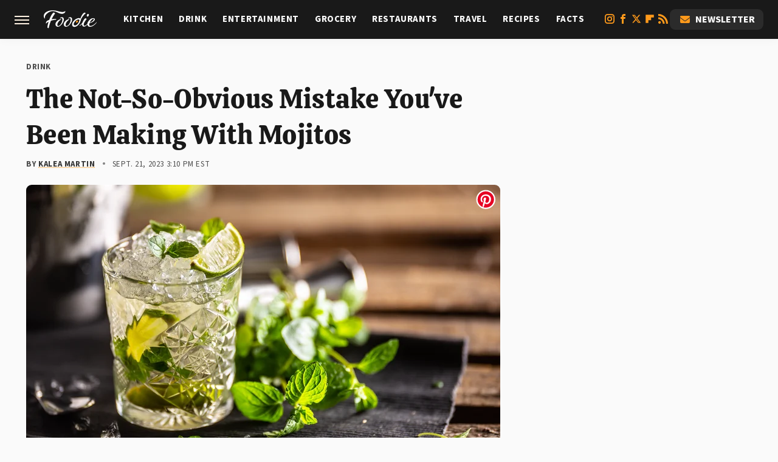

--- FILE ---
content_type: image/svg+xml
request_url: https://www.foodie.com/img/foodie-logo-negative.svg
body_size: 1463
content:
<?xml version="1.0" encoding="UTF-8"?><svg id="a" xmlns="http://www.w3.org/2000/svg" viewBox="0 0 860 300.46"><defs><style>.b{fill:#fff;}.c{fill:#ff9a1b;}</style></defs><path class="b" d="m326.18,148.37c2.68,51.06-54.76,126.16-97.24,126.16-18.88,0-37.67-14.59-38.95-39.05-1.93-36.91,38.48-76.39,74.89-85.83,4.65-1.29,9.35-1.72,11.07-1.72,3.86,0,5.26,2.15,5.37,4.3.13,2.57-1.95,3.86-6.94,6.87-28.78,15.88-55.01,55.79-53.52,84.11.63,12.02,5.69,18.45,15.13,18.45,28.75,0,69.66-62.66,67.21-109.43-.94-18.03-8.1-23.6-17.11-23.6s-15.61,5.15-20.08,9.87c-.86,0-2.21-1.29-2.32-3.43-.38-7.29,13.08-20.6,31.53-20.6s29.81,12.02,30.96,33.9Z"/><path class="b" d="m460.9,148.37c2.68,51.06-54.75,126.16-97.23,126.16-18.88,0-37.67-14.59-38.96-39.05-1.93-36.91,38.48-76.39,74.89-85.83,4.65-1.29,9.35-1.72,11.07-1.72,3.86,0,5.26,2.15,5.37,4.3.13,2.57-1.94,3.86-6.93,6.87-28.78,15.88-55.01,55.79-53.53,84.11.63,12.02,5.69,18.45,15.13,18.45,28.75,0,69.67-62.66,67.22-109.43-.94-18.03-8.1-23.6-17.12-23.6s-15.61,5.15-20.08,9.87c-.86,0-2.22-1.29-2.33-3.43-.38-7.29,13.08-20.6,31.53-20.6s29.81,12.02,30.96,33.9Z"/><path class="b" d="m665.5,38.3c-.06,0-.12,0-.17,0-23,.13-48.05,41.15-71.41,101.78-18.8-34.28-130.94,19.76-133.4,96-.79,24.48,15.07,42.38,39.9,40.4,67.79-5.4,97.75-91.98,101.36-111.93,6.94-38.27,59.81-101.62,77.3-111.44,3.32-1.86-2.26-14.73-13.58-14.83Zm-158.02,147.76c18.9-23.06,50.72-40.12,68.19-31.5,5.99,2.96,4.14,12.79,3.1,17.82-5.37,26.04-24.2,56.74-46.55,71.68-36.64,24.48-67.43-5.93-24.74-58Z"/><path class="b" d="m711.63,103.74c8.22,1.29,21.57-14.17,23.11-25.75,1.31-7.73-5.62-17.17-12.98-18.45-8.67-1.72-20.8,12.44-22.64,26.6-1.2,9.87,5.57,16.31,12.51,17.6Z"/><path class="b" d="m859.99,200.29c-.07-1.29-.54-2.14-1.83-2.14s-2.57,0-5.37,3.86c-14.1,17.59-54.45,58.36-91.35,58.36-14.59,0-21.34-6.01-22.02-18.88-.43-8.16,1.22-17.59,4.56-27.46,50.06-11.16,87.49-42.06,86.38-63.08-.63-12.02-8.38-20.6-28.98-20.6-35.71,0-88.76,49.49-92.36,94.42-13.04,15.82-30.63,32.6-46.85,32.6-8.58,0-12.69-4.71-13.21-14.59-1.01-19.32,8.91-42.91,40.54-86.25,4.81-6.44,6.87-8.16,6.73-10.73-.22-4.29-10.14-13.3-17-13.3-14.88,0-37.48,36.94-48.89,68.89-10.66,19.47-24.05,36.09-47.61,49.58-4.4,2.52-4.75,9.76,6.37,4.8,14.82-6.62,25.39-14.54,34.19-24.4-.08,1.45-.09,2.83-.02,4.12,1.33,25.31,14.8,36.9,30.68,36.9,19.59,0,39.86-17.39,55.3-35.73,2.85,25.49,19.08,37.88,44.34,37.88,42.06,0,87.42-43.34,103.73-67.8,2.39-3.43,2.75-4.72,2.66-6.44Zm-51.64-60.08c3.43,0,5.67,1.72,5.89,6.01.67,12.87-28.36,48.49-66.84,59.22,13.76-32.19,41.66-64.8,60.95-65.23Z"/><path class="b" d="m182.57,53.72c-.27-5.08-11.89-16.93-19.51-16.93-12.27,0-37.54,34.7-60.16,87.61-4.91,11.42-9.79,23.27-13.82,35.12-7.48,2.54-14.52,5.51-21.56,8.46-22.3,10.59-33.79,25.39-32.24,46.98.62,3.81,2.38,5.08,3.21,4.66,2.96,0,5.52-7.62,16.91-16.51,4.88-3.81,13.52-8.46,23.84-13.54-12.71,40.21-20.16,75.76-19.27,92.69.64,12.27,12.38,18.2,16.62,18.2,5.5,0,3.65-11.01,9.63-34.29,8.09-31.31,18.28-63.06,30.25-93.11,21.03-7.65,60.2-14.78,81.87-16.7,6.4-.57,7.41-9.44,1.29-11.83-2.43-.95-5.74-1.43-10.09-1.3-13.52.43-48.65,3.16-62.47,6.13,13.64-30.47,29.91-59.25,48.09-83.79,5.15-6.77,7.58-8.89,7.42-11.85Z"/><path class="b" d="m349.01,14.58c-3.81-.28-20.7,15.39-51.21,13.14C245.69,23.88,218.51,4.97,158.77.57,90.23-4.47,22.03,24.26,5.15,68.03c-12.45,32.28.62,60.79,8.27,66.44,2.45,1.81,4.33,2.16,5.29.82,1.36-1.89-4.81-19.09,6.75-45.58C37.95,61.08,95.74,9.04,150.44,13.07c65.25,4.8,84.85,40.91,139.93,44.97,38.13,2.81,61.24-25.93,61.53-39.44.05-2.54-1.19-3.9-2.89-4.02Z"/><ellipse class="c" cx="540.02" cy="187.87" rx="20.38" ry="13.93" transform="translate(25.32 436.88) rotate(-45)"/></svg>

--- FILE ---
content_type: text/plain; charset=utf-8
request_url: https://ads.adthrive.com/http-api/cv2
body_size: 4615
content:
{"om":["07qjzu81","08189wfv","0929nj63","0av741zl","0e2986nmwim","0g8i9uvz","0iyi1awv","0kl5wonw","0sm4lr19","0xkcgz23","1","1011_302_57050807","1011_74_18364134","1028_8728253","1028_8739738","1028_8744530","10812568","10ua7afe","11142692","11212184","11509227","11769257","11837166","1185:1610326628","1185:1610326728","11896988","119plw33","12010084","12010088","12171164","12171239","12184310","124843_10","124844_24","124848_8","124853_8","12491645","12952198","12gfb8kp","12n8yp46","1610326628","1610326728","17_24696333","17_24766962","17_24794123","1891/84813","1891/84814","1dynz4oo","1h2987yhpl7","1h7yhpl7","1qycnxb6","1zx7wzcw","202430_200_EAAYACogfp82etiOdza92P7KkqCzDPazG1s0NmTQfyLljZ.q7ScyBDr2wK8_","202430_200_EAAYACogtYltKBzKKHu7tAsMK.YhnNUUanUuxFU5V4rbhwKBIsMyBLNoHQo_","206_492075","2132:44101741","2132:45327622","2132:45327625","2132:45573262","2132:45999649","2132:46019081","2132:46352353","2179:578606630524081767","2249:567996566","2249:650628025","2249:650662457","2249:689641799","2249:691914577","2307:0e6nmwim","2307:12n8yp46","2307:1h7yhpl7","2307:2gukmcyp","2307:37cerfai","2307:3dxb77kp","2307:3v2n6fcp","2307:4etfwvf1","2307:4ticzzkv","2307:5s8wi8hf","2307:63aofd4c","2307:6mrds7pc","2307:72szjlj3","2307:7twtvb2e","2307:a90208mb","2307:ajwbo9em","2307:b57avtlx","2307:b5idbd4d","2307:bu0fzuks","2307:c3mkzf1p","2307:c9os9ajg","2307:ce17a6ey","2307:dcahxe7s","2307:ddr52z0n","2307:egtdks83","2307:ey8vsnzk","2307:f3tdw9f3","2307:f7piy8nj","2307:fpbj0p83","2307:gtanzg70","2307:h4d8w3i0","2307:hatc2009","2307:hcazk16e","2307:hffavbt7","2307:hwi0j91n","2307:hy959rg7","2307:i90isgt0","2307:j4r0agpc","2307:khogx1r1","2307:l5x3df1q","2307:ln7h8v9d","2307:n3egwnq7","2307:nmuzeaa7","2307:o8icj9qr","2307:okfpfmh7","2307:ox2tly0t","2307:qcnsh7qk","2307:r0u09phz","2307:rka8obw7","2307:rz1kxzaf","2307:s2ahu2ae","2307:s4s41bit","2307:s887ofe1","2307:su5srz25","2307:tqrzcy9l","2307:tx60rowt","2307:u30fsj32","2307:u4atmpu4","2307:x3nl5llg","2307:yass8yy7","2307:yvirjmu3","2307:z2zvrgyz","23t9uf9c","2409_25495_176_CR52092921","2409_25495_176_CR52092957","2409_25495_176_CR52092959","2409_25495_176_CR52150651","2409_25495_176_CR52178316","2409_25495_176_CR52178317","24598434","248496106","25","25048614","25_53v6aquw","25_87z6cimm","25_8b5u826e","25_pz8lwofu","25_sgaw7i5o","25_ti0s3bz3","25_utberk8n","25_yi6qlg3p","25_ztlksnbe","262594","262808","2662_200562_8166422","2662_200562_8168537","2662_200562_8172724","2662_200562_8172741","2662_200562_8182931","2662_200562_8182933","2662_200562_8182952","2676:80207588","2676:80207597","2676:84578441","2676:86082782","2676:86439717","2676:87046810","2676:87046900","2711_64_11769254","2715_9888_262594","28933536","29402249","29414696","2974:8168581","2974:8172731","2974:8172741","2974:8182954","2_206_554471","2_206_554472","2_206_554480","2jjp1phz","2mokbgft","306_24104699","308_125203_20","31809564","3335_25247_700109377","33605403","33605623","33637455","33920080","34182009","34534177","3636:5567608","3646_185414_T26335189","3646_185414_T26469746","3658_15078_cuudl2xr","3658_15106_u4atmpu4","3658_175625_bsgbu9lt","3658_175625_haf4w7r0","3658_184142_T26068409","3658_184142_T26520074","3658_203382_T26225371","3658_203382_T26225651","3658_203382_f3tdw9f3","3658_203382_o8icj9qr","3658_204350_af9kspoi","3658_22070_c3mkzf1p","3658_22895_rz1kxzaf","3658_23278_T26161783","3658_61781_tqrzcy9l","3658_61825_f7piy8nj","3745kao5","381513943572","3858:11169437","3LMBEkP-wis","3d298xb77kp","3dxb77kp","3kp5kuh1","3swzj6q3","3v2n6fcp","3yuxoojp","409_216386","409_228371","409_228373","43919974","44629254","45327624","45327625","458901553568","47192068","47869802","481703827","485027845327","48514645","48514662","487951","48903748","49039749","4afca42j","4cepw60l","4etfwvf1","4mmcjpc4","4ticzzkv","502806102","51372434","53v6aquw","5510:tjymxbdc","5510:u4atmpu4","553781220","554460","55628708","5563_66529_OADD2.7353040902703_13KLDS4Y16XT0RE5IS","5563_66529_OADD2.7353040902705_1EI6JL1KCNZJQTKTNU","5563_66529_OADD2.7353043681733_1CTKQ7RI7E0NJH0GJ0","558_93_4ticzzkv","558_93_4yesq9qe","558_93_5s8wi8hf","558_93_rz1kxzaf","558_93_u4atmpu4","560_74_18236270","56341213","5670:8168473","5670:8168479","5670:8168519","5670:8168586","567_269_2:3528:19843:32507","56920856","57173464","58310259131_553781220","587183202622605216","59818357","5989_84349_553781220","5j7zqpp1","5lmfj05a","5s8wi8hf","60146355","6026507537","60325468","60485583","60504531","605367462","609577512","61213159","61442965","61481654","617260380","618576351","618876699","618980679","61900466","619089559","61916211","61916225","61916229","62043277","62183726","62187798","6226519811","6226527055","6226543495","6226543513","6226563631","6226563661","6250_66552_1112487743","62548257","627225143","627227759","627309156","627309159","627506494","62764941","628153053","628359076","628444259","628444349","628444433","628444439","628456310","628456313","628456391","628622163","628622166","628622172","628622178","628622241","628622244","628622247","628622250","628683371","628687043","628687157","628687460","628687463","628803013","628841673","629007394","629009180","629167998","629168001","629168010","629168565","629171196","629171202","62964130","62976224","630137823","630928655","63093165","632096508","6365_61796_785326944429","6365_61796_785361576712","6365_61796_785452909130","63barbg1","651637459","651637462","6547_67916_8GpTdLdfPV5jIJw6oQzK","6547_67916_Z7vmuj3hd3uog0DlD074","659713728691","680_99480_700109379","680_99480_700109391","681202925","683738706","697190006","697190012","697876986","697876994","697876997","697876999","6ejtrnf9","6mrds7pc","6tj9m7jw","702055509","702720175","704889081","704890663","705115263","705119942","707124423","709257996","709258002","709746393","7354_229128_86905970","7414_121891_6227055","74243_74_18364017","74243_74_18364062","74243_74_18364087","74243_74_18364134","74243_74_18364243","74wv3qdx","77gj3an4","7969_149355_45327622","7969_149355_45327624","7qevw67b","7qn8oyg4","7sf7w6kh","80207588","8152859","8160967","8168539","8168540","8181984","8182953","8193078","821i184r","83558740","86470587","86509229","8b5u826e","8o298rkh93v","8oadj1fy","8orkh93v","9057/0328842c8f1d017570ede5c97267f40d","9057/211d1f0fa71d1a58cabee51f2180e38f","9149158","92_5504:203643","92qnnm8i","93_phlvi7up","97_8193073","97_8193078","99r40b5e","9n8lamyh","9nex8xyd","9zqtrtrf","a3ts2hcp","a7wye4jw","af9kspoi","amq35c4f","axw5pt53","b57avtlx","bd5xg6f6","bmp4lbzm","bpecuyjx","bpwmigtk","bsgbu9lt","c1hsjx06","c25t9p0u","c3mkzf1p","c95grpwi","ce17a6ey","cr-2azmi2ttu9vd","cr-2azmi2ttuatj","cr-2azmi2ttubwe","cr-6ovjht2euatj","cr-6ovjht2eubwe","cr-9nwrd2kwubwe","cr-Bitc7n_p9iw__vat__49i_k_6v6_h_jce2vj5h_9v3kalhnq","cr-Bitc7n_p9iw__vat__49i_k_6v6_h_jce2vj5h_ZUFnU4yjl","cr-Bitc7n_p9iw__vat__49i_k_6v6_h_jce2vj5h_zKxG6djrj","cr-aawz2m5xubwj","cr-dyxpelg4u9vd","cr-f6puwm2w27tf1","cr-f6puwm2yw7tf1","cr-ndebulm8u9vd","cr-ndebulm8uatj","cr-ndebulm8ubwe","cr-ndebulm8ubxe","cr-ns0qrsvpuatj","cr-wvy9pnlnubwe","cs12ghdk","cu298udl2xr","cuudl2xr","da4ry5vp","daw00eve","dcahxe7s","ddr52z0n","dsugp5th","dttupnse","dwghal43","e2c76his","e5l8fjox","e6zn0jdp","ed5kozku","eo0co93u","ewkg7kgl","exgmab74","extremereach_creative_76559239","eyprp485","f0u03q6w","f6qmqhx2","f7piy8nj","fdujxvyb","fpbj0p83","g29thswx","g4iapksj","gdq6ecmo","gtanzg70","h4d8w3i0","haf4w7r0","hatc2009","hcbr5cj6","heb21q1u","hffavbt7","hgrz3ggo","hu52wf5i","i2aglcoy","i90isgt0","iaqttatc","ir7orip8","j4r0agpc","jk88i2fi","jsy1a3jk","k2xfz54q","kk5768bd","knoebx5v","ksrdc5dk","l5x3df1q","ldsdwhka","lhgwl31z","ll77hviy","lmg9gkk9","ln7h8v9d","lp37a2wq","lxlnailk","miij1rns","muvxy961","n3egwnq7","n8w0plts","nr2985arrhc","ntjn5z55","nwbpobii","ny3llu17","o2s05iig","o8icj9qr","okfpfmh7","omlkxvu8","oz31jrd0","p0odjzyt","pl298th4l1a","plth4l1a","poc1p809","ppn03peq","qcnsh7qk","qlhur51f","qt09ii59","r0298u09phz","r0u09phz","r5cmledu","riaslz7g","rk298a8obw7","rka8obw7","rm2ovskz","rxj4b6nw","rz1kxzaf","s2298ahu2ae","s2ahu2ae","s887ofe1","sdeo60cf","sjjqrcrc","sl57pdtd","su5srz25","t73gfjqn","t7d69r6a","t8qogbhp","tcyib76d","ti0s3bz3","tia9w8zp","tjymxbdc","tq298rzcy9l","tqrzcy9l","tx60rowt","u2298x4z0j8","u2x4z0j8","u30fsj32","u32980fsj32","u4atmpu4","umqzxzqt","uskhxnob","utberk8n","v6bwhf26","v705kko8","v9jlapns","vdcb5d4i","vdpy7l2e","vfnvolw4","vmn1juoe","vorb2gx4","vswdecw5","vwg10e52","wae6g102","wih2rdv3","wix9gxm5","wlxfvdbo","wu5qr81l","wuj9gztf","wvuhrb6o","wwo5qowu","wxfnrapl","xgjdt26g","xgzzblzl","xncaqh7c","xnx5isri","xtxa8s2d","xv2pxoj4","xwhet1qh","y141rtv6","y51tr986","yi6qlg3p","yl9likui","z2frsa4f","z2zvrgyz","zc9mww8x","zep75yl2","zqs7z6cq","zsvdh1xi","zw6jpag6","7979132","7979135"],"pmp":[],"adomains":["123notices.com","1md.org","about.bugmd.com","acelauncher.com","adameve.com","akusoli.com","allyspin.com","askanexpertonline.com","atomapplications.com","bassbet.com","betsson.gr","biz-zone.co","bizreach.jp","braverx.com","bubbleroom.se","bugmd.com","buydrcleanspray.com","byrna.com","capitaloneshopping.com","clarifion.com","combatironapparel.com","controlcase.com","convertwithwave.com","cotosen.com","countingmypennies.com","cratedb.com","croisieurope.be","cs.money","dallasnews.com","definition.org","derila-ergo.com","dhgate.com","dhs.gov","displate.com","easyprint.app","easyrecipefinder.co","ebook1g.peptidesciences.com","fabpop.net","familynow.club","filejomkt.run","fla-keys.com","folkaly.com","g123.jp","gameswaka.com","getbugmd.com","getconsumerchoice.com","getcubbie.com","gowavebrowser.co","gowdr.com","gransino.com","grosvenorcasinos.com","guard.io","hero-wars.com","holts.com","instantbuzz.net","itsmanual.com","jackpotcitycasino.com","justanswer.com","justanswer.es","la-date.com","lightinthebox.com","liverrenew.com","local.com","lovehoney.com","lulutox.com","lymphsystemsupport.com","manualsdirectory.org","meccabingo.com","medimops.de","mensdrivingforce.com","millioner.com","miniretornaveis.com","mobiplus.me","myiq.com","national-lottery.co.uk","naturalhealthreports.net","nbliver360.com","nikke-global.com","nordicspirit.co.uk","nuubu.com","onlinemanualspdf.co","original-play.com","outliermodel.com","paperela.com","paradisestays.site","parasiterelief.com","peta.org","photoshelter.com","plannedparenthood.org","playvod-za.com","printeasilyapp.com","printwithwave.com","profitor.com","quicklearnx.com","quickrecipehub.com","rakuten-sec.co.jp","rangeusa.com","refinancegold.com","robocat.com","royalcaribbean.com","saba.com.mx","shift.com","simple.life","spinbara.com","systeme.io","taboola.com","tackenberg.de","temu.com","tenfactorialrocks.com","theoceanac.com","topaipick.com","totaladblock.com","usconcealedcarry.com","vagisil.com","vegashero.com","vegogarden.com","veryfast.io","viewmanuals.com","viewrecipe.net","votervoice.net","vuse.com","wavebrowser.co","wavebrowserpro.com","weareplannedparenthood.org","xiaflex.com","yourchamilia.com"]}

--- FILE ---
content_type: image/svg+xml
request_url: https://www.foodie.com/img/foodie-icon-negative.svg
body_size: 1134
content:
<?xml version="1.0" encoding="utf-8"?>
<!-- Generator: Adobe Illustrator 27.7.0, SVG Export Plug-In . SVG Version: 6.00 Build 0)  -->
<svg version="1.1" xmlns="http://www.w3.org/2000/svg" xmlns:xlink="http://www.w3.org/1999/xlink" x="0px" y="0px"
	 viewBox="0 0 512 512" style="enable-background:new 0 0 512 512;" xml:space="preserve">
<style type="text/css">
	.st0{display:none;}
	.st1{display:inline;fill:#3C2123;}
	.st2{display:inline;}
	.st3{fill:#FFFFFF;}
	.st4{display:none;fill:#161616;}
</style>
<g id="Color" class="st0">
	<rect class="st1" width="512" height="512"/>
	<g class="st2">
		<path class="st3" d="M249.1,154.4c-0.3-5.8-13.7-19.4-22.4-19.4c-14.1,0-43.1,39.8-69.1,100.6c-5.6,13.1-11.2,26.7-15.9,40.3
			c-8.6,2.9-16.7,6.3-24.8,9.7c-25.6,12.2-38.8,29.2-37,53.9c0.7,4.4,2.7,5.8,3.7,5.3c3.4,0,6.3-8.8,19.4-19
			c5.6-4.4,15.5-9.7,27.4-15.5c-14.6,46.2-23.1,87-22.1,106.4c0.7,14.1,14.2,20.9,19.1,20.9c6.3,0,4.2-12.6,11.1-39.4
			c9.3-36,21-72.4,34.7-106.9c24.1-8.8,69.1-17,94-19.2c7.3-0.6,8.5-10.8,1.5-13.6c-2.8-1.1-6.6-1.6-11.6-1.5
			c-15.5,0.5-55.9,3.6-71.7,7c15.7-35,34.3-68,55.2-96.2C246.5,160.3,249.3,157.8,249.1,154.4z"/>
		<path class="st3" d="M440.2,109.5c-4.4-0.3-23.8,17.7-58.8,15.1c-59.8-4.4-91-26.1-159.6-31.2c-78.7-5.8-157,27.2-176.4,77.4
			c-14.3,37.1,0.7,69.8,9.5,76.3c2.8,2.1,5,2.5,6.1,0.9c1.6-2.2-5.5-21.9,7.8-52.3c14.3-32.9,80.7-92.6,143.5-88
			c74.9,5.5,97.4,47,160.6,51.6c43.8,3.2,70.3-29.8,70.6-45.3C443.6,111.2,442.2,109.6,440.2,109.5z"/>
	</g>
</g>
<g id="Grey">
	<rect class="st4" width="512" height="512"/>
	<g>
		<path class="st3" d="M264.2,135.8c-0.3-6.3-14.8-21.1-24.3-21.1c-15.3,0-46.8,43.2-74.9,109.1c-6.1,14.2-12.2,29-17.2,43.7
			c-9.3,3.2-18.1,6.9-26.9,10.5c-27.8,13.2-42.1,31.6-40.2,58.5c0.8,4.7,3,6.3,4,5.8c3.7,0,6.9-9.5,21.1-20.6
			c6.1-4.7,16.8-10.5,29.7-16.9c-15.8,50.1-25.1,94.4-24,115.5c0.8,15.3,15.4,22.7,20.7,22.7c6.9,0,4.5-13.7,12-42.7
			c10.1-39,22.8-78.5,37.7-116c26.2-9.5,75-18.4,102-20.8c8-0.7,9.2-11.8,1.6-14.7c-3-1.2-7.2-1.8-12.6-1.6
			c-16.8,0.5-60.6,3.9-77.8,7.6c17-38,37.3-73.8,59.9-104.4C261.4,142.1,264.4,139.5,264.2,135.8z"/>
		<path class="st3" d="M471.6,87c-4.7-0.3-25.8,19.2-63.8,16.4c-64.9-4.8-98.8-28.3-173.2-33.8c-85.4-6.3-170.3,29.5-191.4,84
			c-15.5,40.2,0.8,75.7,10.3,82.8c3,2.2,5.4,2.7,6.6,1c1.7-2.4-6-23.8,8.4-56.8c15.6-35.7,87.5-100.5,155.7-95.5
			c81.3,6,105.7,51,174.3,56c47.5,3.5,76.3-32.3,76.6-49.1C475.2,88.9,473.7,87.2,471.6,87z"/>
	</g>
</g>
</svg>
